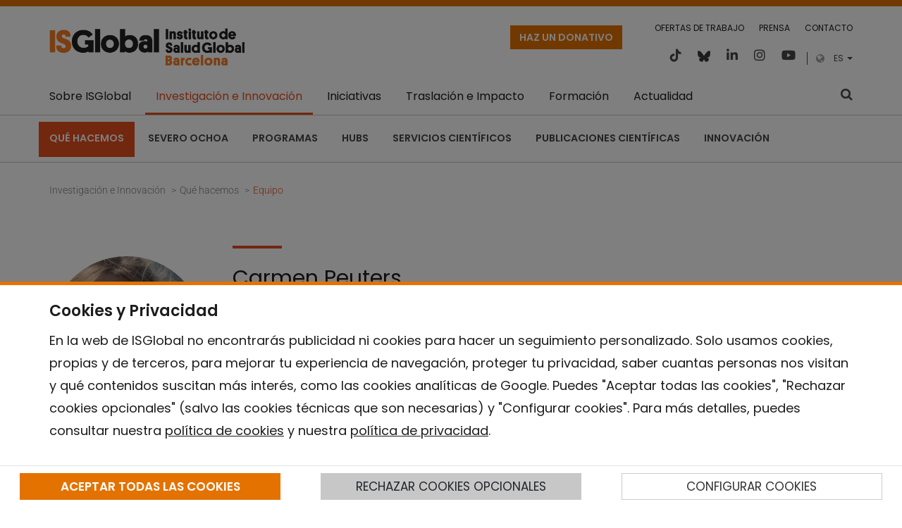

--- FILE ---
content_type: image/svg+xml
request_url: https://www.isglobal.org/o/isglobal-new-theme/assets/images/clients/logo-ajuntament-barcelona.svg?t=1761810324000
body_size: 5329
content:
<?xml version="1.0" encoding="UTF-8"?>
<svg id="Capa_1" data-name="Capa 1" xmlns="http://www.w3.org/2000/svg" viewBox="0 0 135 50">
  <defs>
    <style>
      .cls-1 {
        fill: #1f1f1d;
      }
    </style>
  </defs>
  <path class="cls-1" d="M1,18.33h7.32c4.45,0,6.65,2.1,6.65,5.28,0,1.95-.91,3.66-3.1,4.35v.06c2.34,.61,3.36,2.29,3.36,4.2,0,3.26-2.12,5.41-6.47,5.41H1V18.33Zm7.68,8.41c2.43,0,3.39-1.35,3.39-3.03s-.91-2.95-3.57-2.95H3.95v5.98h4.73Zm.03,8.46c2.53,0,3.57-1.29,3.57-3.03s-1.11-3-3.6-3H3.95v6.03h4.76Z"/>
  <path class="cls-1" d="M16.21,33.77c0-2.56,1.8-3.71,4.6-4.29l2.61-.54c1.16-.25,1.53-.67,1.53-1.42,0-1.29-1.01-1.99-2.59-1.99-1.88,0-3.91,1-5.41,2.29h-.08v-2.76c1.19-1.05,3.26-1.91,5.56-1.91,3.03,0,5.35,1.42,5.35,4.63v9.86h-2.85v-2.02h-.05c-1.02,1.8-2.7,2.28-4.22,2.28-2.87,0-4.47-1.68-4.47-4.11Zm8.74-2.02v-1.47h-.05c-.3,.39-.89,.66-1.68,.81l-1.94,.4c-1.63,.34-2.2,1.16-2.2,2.22,0,1.24,.78,2.02,2.26,2.02,2.19,0,3.61-1.68,3.61-3.98Z"/>
  <path class="cls-1" d="M29.56,23.4h2.85v2.29h.05c.94-1.97,2.35-2.55,3.73-2.55,.55,0,1.09,.1,1.6,.3v2.73h-.1c-.53-.25-1.11-.37-1.79-.37-2.06,0-3.49,1.22-3.49,4.41v7.42h-2.85v-14.23Z"/>
  <path class="cls-1" d="M37.73,30.51c0-4.42,2.82-7.37,6.98-7.37,1.6,0,3.6,.52,4.58,1.63v2.69h-.1c-.83-1.01-2.3-1.97-4.24-1.97-2.85,0-4.27,2.07-4.27,5.02s1.42,5.02,4.27,5.02c1.94,0,3.41-.96,4.24-1.97h.1v2.69c-.98,1.11-2.97,1.63-4.58,1.63-4.17,0-6.98-2.95-6.98-7.37Z"/>
  <path class="cls-1" d="M50.07,30.49c0-4.4,2.59-7.35,6.75-7.35s6.49,2.85,6.49,6.98v1.27h-10.27c.18,2.74,1.56,4.11,4.29,4.11,2.41,0,4.19-.91,5.02-1.94h.1v2.69c-.98,1.11-3.29,1.63-5.12,1.63-4.6,0-7.27-2.97-7.27-7.4Zm10.55-1.22c-.13-2.55-1.4-3.83-3.8-3.83s-3.65,1.28-3.79,3.83h7.59Z"/>
  <path class="cls-1" d="M64.66,18.33h2.85v19.3h-2.85V18.33Z"/>
  <path class="cls-1" d="M68.96,30.49c0-4.4,2.91-7.35,7.08-7.35s7.08,2.95,7.08,7.35-2.91,7.4-7.08,7.4-7.08-2.97-7.08-7.4Zm11.2,0c0-3.18-1.51-5.04-4.13-5.04s-4.13,1.86-4.13,5.04,1.51,5.1,4.13,5.1,4.13-1.86,4.13-5.1h0Z"/>
  <path class="cls-1" d="M84.56,23.4h2.85v2.02h.05c1-1.68,2.68-2.28,4.4-2.28,3.08,0,5.46,1.9,5.46,5.95v8.54h-2.85v-8.21c0-2.51-1.33-3.97-3.43-3.97s-3.63,1.6-3.63,4.13v8.06h-2.85v-14.23Z"/>
  <path class="cls-1" d="M98.55,33.77c0-2.56,1.8-3.71,4.6-4.29l2.61-.54c1.16-.25,1.53-.67,1.53-1.42,0-1.29-1.01-1.99-2.59-1.99-1.88,0-3.91,1-5.41,2.29h-.08v-2.75c1.19-1.05,3.26-1.91,5.56-1.91,3.03,0,5.35,1.42,5.35,4.63v9.86h-2.85v-2.02h-.05c-1.02,1.8-2.7,2.28-4.22,2.28-2.87,0-4.48-1.68-4.48-4.11Zm8.74-2.02v-1.47h-.05c-.3,.39-.89,.66-1.68,.81l-1.94,.4c-1.63,.34-2.2,1.16-2.2,2.22,0,1.24,.78,2.02,2.26,2.02,2.19,0,3.61-1.68,3.61-3.98Z"/>
  <g id="Rodo">
    <path class="cls-1" d="M123.98,15.96c-.14,.05-.24,.18-.29,.36,.14,.12,.3,.17,.44,.12s.24-.18,.29-.35h0c-.03,.17,0,.34,.12,.44s.28,.12,.45,.07c.03-.18,0-.34-.12-.45s-.28-.12-.45-.07c.17-.06,.29-.18,.32-.32s-.03-.3-.16-.43c-.17,.06-.29,.18-.33,.32s.04,.3,.16,.43c-.14-.12-.3-.17-.44-.12m2.43,.38c.06-.14,.03-.3-.07-.45-.18,.03-.32,.11-.38,.25s-.03,.3,.07,.45c.18-.02,.32-.11,.38-.25m-.38,.25c-.11-.14-.26-.23-.41-.21s-.27,.13-.35,.29c.11,.14,.26,.22,.41,.21s.28-.12,.36-.29m-3.29,20.83l-9.44-9.44,9.44-9.44,9.44,9.44-9.44,9.44Zm5.2-14.74c-3.28-3.28-5.18-4.34-5.19-4.34h-.01s-.01,0-.01,0c0,0-1.96,1.12-5.28,4.44-3.28,3.28-4.34,5.19-4.34,5.19v.02s0,.01,0,.01c0,0,1.12,1.97,4.44,5.29,3.28,3.28,5.18,4.34,5.18,4.34h.02s.02,0,.02,0c0,0,1.96-1.12,5.28-4.44,3.28-3.28,4.34-5.19,4.35-5.19h0s0-.03,0-.03c0,0-1.12-1.96-4.44-5.29m-15.69,4.91c-.22,0-.39,.17-.39,.39s.17,.39,.39,.39c.22,0,.39-.17,.39-.39,0,0,0,0,0,0,0-.21-.18-.39-.39-.39m10.49,10.49c-.22,0-.39,.18-.39,.39s.18,.39,.39,.39,.39-.18,.39-.39h0c0-.22-.18-.39-.39-.39m10.49-10.49c-.22,0-.39,.17-.39,.39,0,.22,.17,.39,.39,.39,.22,0,.39-.17,.39-.39,0,0,0,0,0,0,0-.22-.18-.39-.39-.39m-13.98-12.24c-.16-.13-.25-.3-.25-.49,0-.4,.43-.73,.97-.73,.12,0,.24,.02,.36,.05-.02,.08-.03,.16-.03,.25,0,.26,.09,.51,.25,.72l.43-.44c-.05-.09-.08-.18-.08-.28,0-.4,.43-.73,.96-.73,.2,0,.4,.05,.58,.14v.86h.6v-.88c.17-.09,.36-.13,.56-.13,.53,0,.96,.32,.96,.73,0,.1-.03,.2-.08,.28l.43,.44c.21-.27,.29-.63,.22-.97,.12-.03,.24-.05,.36-.05,.53,0,.97,.33,.97,.73,0,.19-.1,.36-.25,.49l.43,.43c.27-.24,.43-.56,.43-.91,0-.74-.7-1.33-1.57-1.33-.22,0-.43,.04-.64,.11-.28-.33-.75-.54-1.26-.54-.3,0-.6,.08-.87,.22-.27-.15-.57-.22-.87-.22-.52,0-.98,.21-1.27,.54-.2-.08-.42-.11-.64-.11-.87,0-1.57,.6-1.57,1.33,0,.35,.16,.68,.43,.91l.43-.43Zm.54,1.53c.15,.01,.3-.06,.41-.21-.08-.16-.2-.27-.36-.29s-.3,.07-.4,.21c.08,.16,.2,.27,.35,.29m2.5-1c-.13,.08-.2,.23-.21,.41,.16,.09,.33,.1,.46,.02s.2-.23,.21-.41h0c0,.18,.08,.33,.21,.41s.3,.06,.46-.02c0-.18-.08-.33-.21-.41s-.29-.06-.45,.03c.15-.1,.25-.23,.25-.38s-.1-.29-.25-.38c-.15,.1-.25,.23-.25,.38s.1,.29,.25,.38c-.16-.09-.33-.1-.46-.03m.45-3.18c.23,0,.41-.19,.41-.41s-.19-.41-.41-.41c-.22,0-.41,.18-.41,.41,0,.23,.18,.41,.41,.41,0,0,0,0,0,0m-3.23,3.45c-.06-.14-.21-.22-.38-.25-.1,.15-.14,.31-.07,.45s.21,.23,.39,.25c.1-.15,.13-.31,.07-.45m1.08,0c-.11,.1-.15,.27-.12,.45,.17,.05,.34,.03,.45-.07s.15-.27,.12-.44c.05,.17,.14,.31,.29,.35s.3,0,.44-.12c-.04-.17-.14-.31-.29-.36s-.3,0-.44,.12c.13-.12,.19-.28,.16-.43s-.15-.26-.32-.32c-.13,.13-.19,.28-.16,.43s.16,.26,.32,.32c-.17-.05-.34-.03-.45,.07m2.14,1.15c.9,0,1.8,.2,2.62,.59l.34-.51c-1.87-.88-4.03-.88-5.9,0l.34,.51c.82-.38,1.71-.58,2.61-.59m.14,10.83h1.92v2.39h-1.92v-2.39Zm-.28-.28h-1.92v-2.39h1.92v2.39Zm0-3.35h-1.92v-3.29l-.96,.96v2.33h-2.32l-.96,.96h3.28v2.39h-5.67l-.14,.14,.14,.14h.87v.87l.96,.96v-1.83h.96v2.79l.96,.96v-3.75h.96v4.71l.96,.96v-5.67h.96v6.63l.96,.96v-7.59h.96v8.55l.14,.14,.14-.14v-5.2h1.92v3.29l.96-.96v-2.32h2.32l.96-.96h-3.28v-2.39h5.67l.14-.14-.14-.13h-.87v-.87l-.96-.96v1.83h-.96v-2.79l-.96-.96v3.75h-.96v-4.71l-.96-.96v5.67h-.96v-6.63l-.96-.96v7.59h-.96v-8.55l-.13-.14-.14,.14v5.2Z"/>
  </g>
</svg>